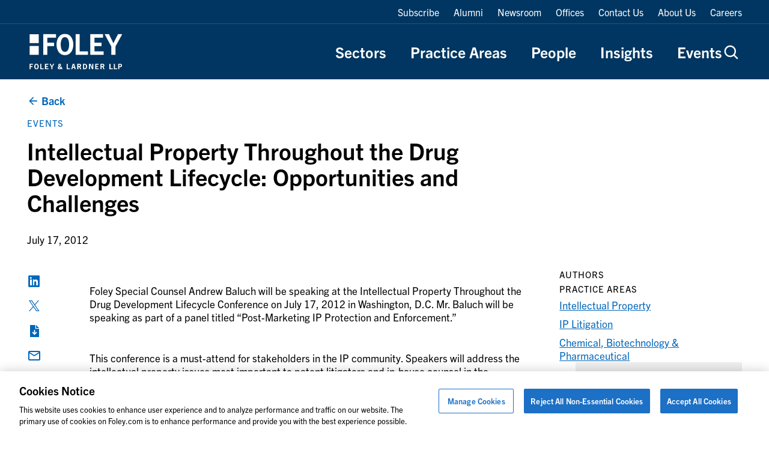

--- FILE ---
content_type: text/css
request_url: https://www.foley.com/wp-content/themes/propel/dist/components/sliders.css?ver=1766094913
body_size: 858
content:
.fade-up{opacity:0;transform:translate3d(0, 16px, 0);transition:300ms opacity 300ms ease-out,300ms transform 300ms ease-out}.fade-up.in-viewport{opacity:1 !important;transform:none !important}.slick-slider{position:relative;display:block;box-sizing:border-box;-webkit-touch-callout:none;-webkit-user-select:none;-khtml-user-select:none;-moz-user-select:none;-ms-user-select:none;user-select:none;-ms-touch-action:pan-y;touch-action:pan-y;-webkit-tap-highlight-color:transparent}.slick-list{position:relative;overflow:hidden;display:block;margin:0;padding:0}.slick-list:focus{outline:none}.slick-list.dragging{cursor:pointer;cursor:hand}.slick-slider .slick-track,.slick-slider .slick-list{-webkit-transform:translate3d(0, 0, 0);-moz-transform:translate3d(0, 0, 0);-ms-transform:translate3d(0, 0, 0);-o-transform:translate3d(0, 0, 0);transform:translate3d(0, 0, 0)}.slick-track{position:relative;left:0;top:0;display:block;margin-left:auto;margin-right:auto}.slick-track:before,.slick-track:after{content:"";display:table}.slick-track:after{clear:both}.slick-loading .slick-track{visibility:hidden}.slick-slide{float:left;height:100%;min-height:1px;display:none}[dir=rtl] .slick-slide{float:right}.slick-slide img{display:block}.slick-slide.slick-loading img{display:none}.slick-slide.dragging img{pointer-events:none}.slick-initialized .slick-slide{display:block}.slick-loading .slick-slide{visibility:hidden}.slick-vertical .slick-slide{display:block;height:auto;border:1px solid transparent}.slick-arrow.slick-hidden{display:none}.slick-arrow{position:absolute;top:50%;z-index:2;display:flex;justify-content:center;align-items:center;width:3rem;height:3rem;padding:0;color:#fff;font-size:0;line-height:0;text-align:center;border:none;box-shadow:none;cursor:pointer;transform:translate(0, -50%);-webkit-appearance:none;appearance:none;transition:color .2s linear}.slick-arrow--secondary{color:#000;border-color:#cbcccd;background-color:transparent}.bg-dark .slick-arrow--secondary,.bg-dark-blue .slick-arrow--secondary,.slick-arrow--secondary.slick-arrow--color-alt{color:#fff !important;border-color:#fff !important;background-color:transparent !important}.bg-dark .slick-arrow--secondary.hover,.bg-dark .slick-arrow--secondary:hover,.bg-dark .slick-arrow--secondary:focus,.bg-dark-blue .slick-arrow--secondary.hover,.bg-dark-blue .slick-arrow--secondary:hover,.bg-dark-blue .slick-arrow--secondary:focus,.slick-arrow--secondary.slick-arrow--color-alt.hover,.slick-arrow--secondary.slick-arrow--color-alt:hover,.slick-arrow--secondary.slick-arrow--color-alt:focus{color:#fff !important;border-color:#6c7074 !important;background-color:transparent !important}.slick-arrow--secondary.hover,.slick-arrow--secondary:hover,.slick-arrow--secondary:focus{color:#000 !important;border-color:#000 !important;background-color:transparent !important}@media(min-width: 48rem){.slick-arrow{border:2px solid #000;background:#000;transition:color .2s linear,background-color .2s linear,border-color .2s linear}}.bg-dark .slick-arrow,.bg-dark-blue .slick-arrow,.slick-arrow.slick-arrow--color-alt{color:#000;background-color:transparent}@media(min-width: 48rem){.bg-dark .slick-arrow,.bg-dark-blue .slick-arrow,.slick-arrow.slick-arrow--color-alt{border:2px solid #000;border-color:#fff;background:#000;background-color:#fff;transition:color .2s linear,background-color .2s linear,border-color .2s linear}.bg-dark .slick-arrow.hover,.bg-dark .slick-arrow:hover,.bg-dark .slick-arrow:focus,.bg-dark-blue .slick-arrow.hover,.bg-dark-blue .slick-arrow:hover,.bg-dark-blue .slick-arrow:focus,.slick-arrow.slick-arrow--color-alt.hover,.slick-arrow.slick-arrow--color-alt:hover,.slick-arrow.slick-arrow--color-alt:focus{border-color:#eeeeef;background-color:#eeeeef !important}}.bg-dark .slick-arrow.hover,.bg-dark .slick-arrow:hover,.bg-dark .slick-arrow:focus,.bg-dark-blue .slick-arrow.hover,.bg-dark-blue .slick-arrow:hover,.bg-dark-blue .slick-arrow:focus,.slick-arrow.slick-arrow--color-alt.hover,.slick-arrow.slick-arrow--color-alt:hover,.slick-arrow.slick-arrow--color-alt:focus{border-color:none;background-color:transparent}.slick-arrow::after{content:"";color:inherit;line-height:3rem}.slick-arrow.hover,.slick-arrow:hover,.slick-arrow:focus{border-color:#003661;background-color:#003661}.slick-arrow.slick-prev{left:1.875rem}.slick-arrow.slick-prev::after{content:"";font-weight:400;font-size:2.25rem;font-family:"iconfont-propel";font-style:normal;font-variant:normal;line-height:1;text-transform:none;-webkit-font-smoothing:antialiased;-moz-osx-font-smoothing:grayscale}.slick-arrow.slick-next{right:1.875rem}.slick-arrow.slick-next::after{content:"";font-weight:400;font-size:2.25rem;font-family:"iconfont-propel";font-style:normal;font-variant:normal;line-height:1;text-transform:none;-webkit-font-smoothing:antialiased;-moz-osx-font-smoothing:grayscale}.slick-prev-arrow-wrapper,.slick-next-arrow-wrapper{position:relative;top:auto;left:auto;right:auto;width:auto;margin-top:3rem;margin-bottom:-0.625rem;border:none !important;border-radius:0;background-color:transparent !important;box-shadow:none;transform:none;pointer-events:none}@media(min-width: 48rem){.slick-prev-arrow-wrapper,.slick-next-arrow-wrapper{grid-area:1/6/2/13;width:100%;max-width:39rem;text-align:left}}.acf-block[class*="--has-heading-content"] .slick-prev-arrow-wrapper,.acf-block[class*="--has-heading-content"] .slick-next-arrow-wrapper{position:absolute;top:-6rem;width:auto;margin:0;padding:0}@media(min-width: 48rem){.acf-block[class*="--has-heading-content"] .slick-prev-arrow-wrapper,.acf-block[class*="--has-heading-content"] .slick-next-arrow-wrapper{top:0}}.slick-prev-arrow-wrapper .slick-arrow,.slick-next-arrow-wrapper .slick-arrow{position:relative;top:auto;left:auto;right:auto;transform:none;pointer-events:auto}.slick-prev-arrow-wrapper{order:2;margin-right:.5rem;margin-left:0}@media(min-width: 48rem){.slick-prev-arrow-wrapper{margin:auto auto 4.25rem auto}}.acf-block[class*="--has-heading-content"] .slick-prev-arrow-wrapper{left:0}@media(min-width: 48rem){.acf-block[class*="--has-heading-content"] .slick-prev-arrow-wrapper{left:auto;right:clamp(4.75rem, 2.6447368421rem + 4.3859649123vw, 7.25rem)}}.slick-next-arrow-wrapper{order:3;margin-right:auto;margin-left:.5rem}@media(min-width: 48rem){.slick-next-arrow-wrapper{margin:auto auto 4.25rem auto;padding-left:3.5rem}}.acf-block[class*="--has-heading-content"] .slick-next-arrow-wrapper{left:3.5rem}@media(min-width: 48rem){.acf-block[class*="--has-heading-content"] .slick-next-arrow-wrapper{left:auto;right:clamp(1.25rem, -1.0657894737rem + 4.8245614035vw, 4rem)}}.slick-dots{display:flex;gap:.5625rem;justify-content:space-evenly;margin-bottom:0;padding:0}.slick-dots li{line-height:1;list-style:none}.slick-dots li button{width:1.125rem;height:1.125rem;color:transparent;font-size:1.125rem;border:none;background-color:#78acdd;overflow:hidden}.slick-dots li.slick-active button{background-color:#000}

--- FILE ---
content_type: text/css
request_url: https://www.foley.com/wp-content/themes/propel/dist/acf-blocks/people-related.css?ver=1726576776
body_size: 269
content:
.fade-up{opacity:0;transform:translate3d(0, 16px, 0);transition:300ms opacity 300ms ease-out,300ms transform 300ms ease-out}.fade-up.in-viewport{opacity:1 !important;transform:none !important}.block-people-related__container{overflow:hidden}.block-people-related__header{display:flex;flex-wrap:wrap;margin-bottom:2rem}@media(min-width: 36rem){.block-people-related__header{flex-wrap:nowrap;justify-content:space-between;align-items:flex-end}}.block-people-related__header .wp-block-heading{flex:0 0 100%;margin:0}@media(min-width: 36rem){.block-people-related__header .wp-block-heading{flex:auto}}.block-people-related__header .wp-block-button{margin-top:0}.block-people-related__header .wp-block-button a.block-people-related__view-all.wp-block-button__link{margin-top:1rem;font-weight:400}@media(min-width: 36rem){.block-people-related__header .wp-block-button a.block-people-related__view-all.wp-block-button__link{margin-top:0}}.block-people-related__header .wp-block-button.is-style-tertiary .wp-block-button__link{font-weight:var(--link-1-font-weight);font-size:var(--link-1-font-size);font-family:var(--link-1-font-family);line-height:var(--link-1-line-height)}.block-people-related__header.block-people-related__header--link-only{display:block}.block-people-related__grid{display:grid;grid-template-columns:repeat(1, 1fr);row-gap:2rem;column-gap:calc(clamp(0.5rem, 0.0789473684rem + 0.8771929825vw, 1rem)*2)}@media(min-width: 36rem){.block-people-related__grid{grid-template-columns:repeat(2, 1fr)}}@media(min-width: 48rem){.block-people-related__grid{grid-template-columns:repeat(4, 1fr)}}@media print{.block-people-related__grid{row-gap:.75rem}}@media print and (min-width: 36rem){.block-people-related__grid{grid-template-columns:repeat(4, 1fr)}}@media print{.block-people-related__grid .person-card__headshot,.block-people-related__grid .person-card__email .person-card__divider,.block-people-related__grid .person-card__contact,.block-people-related__grid .person-card__email{display:none}}@media print{.block-people-related__grid .person-card__header{margin-bottom:.5rem;font-size:1.125rem}}@media print{.block-people-related__grid .person-card__title{font-size:1rem}}@media(min-width: 48rem){.narrow .block-people-related__grid{grid-template-columns:repeat(2, 1fr)}}@media(min-width: 75rem){.block-text-sidebar .block-people-related__grid{grid-template-columns:repeat(3, 1fr)}}.block-people-related__grid .slick-list{overflow:visible}@media(max-width: 35.98rem){.slider-on-mobile .block-people-related__view-more-container{display:none}}.block-people-related__view-more[disabled=true]{opacity:.5}.block-people-related__view-more.disabled{display:none !important}

--- FILE ---
content_type: text/css
request_url: https://www.foley.com/wp-content/themes/propel/dist/components/back-to-top.css?ver=1766094913
body_size: -480
content:
.fade-up{opacity:0;transform:translate3d(0, 16px, 0);transition:300ms opacity 300ms ease-out,300ms transform 300ms ease-out}.fade-up.in-viewport{opacity:1 !important;transform:none !important}.back-to-top__wrapper{text-align:right}@media(min-width: 48rem){.back-to-top__wrapper{text-align:left}}.back-to-top{color:#0066ba}.back-to-top:hover{color:#003661}

--- FILE ---
content_type: text/css
request_url: https://www.foley.com/wp-content/themes/propel/dist/components/text-sidebar.css?ver=1766094913
body_size: 2420
content:
.fade-up{opacity:0;transform:translate3d(0, 16px, 0);transition:300ms opacity 300ms ease-out,300ms transform 300ms ease-out}.fade-up.in-viewport{opacity:1 !important;transform:none !important}@media print{.block-text-sidebar .block-text-sidebar__sidebar-column,.block-text-sidebar .block-text-sidebar__share-column{display:none}}.block-text-sidebar__grid{display:flex;flex-direction:column;flex-wrap:wrap}@media(min-width: 75rem){.block-text-sidebar__grid{flex-direction:row;flex-wrap:nowrap;justify-content:flex-start}.block-text-sidebar__grid--has-sidebar{justify-content:space-between}}.block-text-sidebar__grid--has-contacts{display:grid}@media(min-width: 48rem){.block-text-sidebar__grid--has-contacts{grid-template-columns:repeat(12, 1fr)}}.block-text-sidebar__grid--has-contacts .block-text-sidebar__content-column{width:auto;max-width:none}@media(min-width: 48rem){.block-text-sidebar__grid--has-contacts .block-text-sidebar__content-column{grid-column:span 8}}@media(min-width: 48rem){.block-text-sidebar__grid--has-contacts .block-text-sidebar__sidebar-column{grid-column:10/span 3}}@media(max-width: 104.98rem){.block-text-sidebar__grid--has-social-share{position:relative;padding-bottom:4rem}.block-text-sidebar__grid--has-social-share .back-to-top__wrapper{position:absolute;left:0;bottom:0;width:100%}}.block-text-sidebar__share-column{order:2;display:flex;flex-direction:column;justify-content:space-between}@media(min-width: 75rem){.block-text-sidebar__share-column{order:1;max-width:6.5rem;padding-right:5rem}}.block-text-sidebar__share-column .share-icons{margin-bottom:0}.block-text-sidebar__content-column{order:2;width:100%;max-width:100%}@media(min-width: 75rem){.block-text-sidebar__content-column{order:3;width:66%;max-width:47rem}}.block-text-sidebar__content-column:first-child{max-width:54rem}.block-text-sidebar__content-column .acf-block:last-child{padding-bottom:0 !important}.block-text-sidebar__content-column .block-media-standard:first-child{padding-top:0}.block-text-sidebar__content-column .back-to-top{display:inline-block;margin-top:2.25rem}.block-text-sidebar__content-column .featured-item--image{margin-top:var(--body-1-margin-bottom);margin-bottom:var(--body-1-margin-bottom)}@media(min-width: 75rem){.block-text-sidebar__content-column .featured-item--image{margin-top:0}}.block-text-sidebar__content-column figure.image{margin-top:var(--body-1-margin-bottom);margin-bottom:var(--body-1-margin-bottom)}.block-text-sidebar__content-column details.accordion{margin-top:var(--body-1-margin-bottom);margin-bottom:var(--body-1-margin-bottom);border-top:1px solid #cbcccd;border-bottom:1px solid #cbcccd}.block-text-sidebar__content-column details.accordion summary.accordion__title{font-weight:var(--t4-font-weight);font-size:var(--t4-font-size);font-family:var(--t4-font-family);line-height:var(--t4-line-height);position:relative;display:block;width:100%;margin:0;padding:clamp(1.5rem, 0.8684210526rem + 1.3157894737vw, 2.25rem) clamp(2.5rem, 1.6578947368rem + 1.7543859649vw, 3.5rem) clamp(1.5rem, 0.8684210526rem + 1.3157894737vw, 2.25rem) clamp(0.625rem, -0.1118421053rem + 1.5350877193vw, 1.5rem);color:var(--blockColor, #000);color:#000;text-align:left;border:none;border-radius:0;background-color:transparent;-webkit-appearance:none;appearance:none;transition:border-color .2s linear}.block-text-sidebar__content-column details.accordion summary.accordion__title::before,.block-text-sidebar__content-column details.accordion summary.accordion__title::after{position:absolute;top:calc(50% - 0.75rem);right:0;right:clamp(0.625rem, -0.1118421053rem + 1.5350877193vw, 1.5rem);color:#0066ba;border:1px solid #0066ba;transition:transform .4s ease-in-out}.block-text-sidebar__content-column details.accordion summary.accordion__title::before{content:"";font-weight:400;font-size:1.125rem;font-family:"iconfont-propel";font-style:normal;font-variant:normal;line-height:1;text-transform:none;-webkit-font-smoothing:antialiased;-moz-osx-font-smoothing:grayscale}.block-text-sidebar__content-column details.accordion summary.accordion__title::after{content:"";font-weight:400;font-size:1.125rem;font-family:"iconfont-propel";font-style:normal;font-variant:normal;line-height:1;text-transform:none;-webkit-font-smoothing:antialiased;-moz-osx-font-smoothing:grayscale}.block-text-sidebar__content-column details.accordion summary.accordion__title.active::before{transform:rotate(180deg) scaleY(0)}.block-text-sidebar__content-column details.accordion summary.accordion__title.active::after{transform:rotate(180deg)}.block-text-sidebar__content-column details.accordion[open] summary.accordion__title::before{transform:rotate(180deg) scaleY(0)}.block-text-sidebar__content-column details.accordion[open] summary.accordion__title::after{transform:rotate(180deg)}.block-text-sidebar__content-column details.accordion .accordion__content{margin-top:-0.5rem;margin-bottom:1.125rem;padding:0 clamp(2.5rem, 1.6578947368rem + 1.7543859649vw, 3.5rem) 0 clamp(0.625rem, -0.1118421053rem + 1.5350877193vw, 1.5rem);color:#000}@media(min-width: 48rem){.block-text-sidebar__content-column details.accordion .accordion__content{margin-top:-0.75rem}}.block-text-sidebar__content-column figure.wp-block-table td,.block-text-sidebar__content-column figure.wp-block-table th{border:1px solid}.block-text-sidebar__sidebar-column{order:1;display:flex;flex-direction:column;gap:clamp(1.5rem, 0.8684210526rem + 1.3157894737vw, 2.25rem);margin-bottom:2rem}@media(min-width: 75rem){.block-text-sidebar__sidebar-column{order:3;flex:1 1 0;max-width:25.875rem;margin-bottom:0;padding-left:1.5625rem}}.block-text-sidebar__sidebar-column .overline{font-weight:var(--overline-font-weight);font-size:var(--overline-font-size);font-family:var(--overline-font-family);line-height:var(--overline-line-height);letter-spacing:var(--overline-letter-spacing);text-transform:var(--overline-text-transform);margin-bottom:var(--overline-margin-bottom)}.block-text-sidebar__sidebar-column .overline:first-child{margin-top:0}.block-text-sidebar__sidebar-column .overline:last-child{margin-bottom:0}.block-text-sidebar__sidebar-column .block-text-sidebar__section:not(.block-text-sidebar__box-content){width:100%}.block-text-sidebar__sidebar-column .block-text-sidebar__section[data-index="0"]{order:0}.block-text-sidebar__sidebar-column .block-text-sidebar__section[data-index="1"]{order:1}.block-text-sidebar__sidebar-column .block-text-sidebar__section[data-index="2"]{order:2}.block-text-sidebar__sidebar-column .block-text-sidebar__section[data-index="4"]{order:4}.block-text-sidebar__sidebar-column .block-text-sidebar__section[data-index="5"]{order:5}.block-text-sidebar__sidebar-column .block-text-sidebar__section[data-index="6"]{order:6}.block-text-sidebar__sidebar-column .block-text-sidebar__section[data-index="7"]{order:7}.block-text-sidebar__contacts-heading{font-weight:var(--overline-font-weight);font-size:var(--overline-font-size);font-family:var(--overline-font-family);line-height:var(--overline-line-height);letter-spacing:var(--overline-letter-spacing);text-transform:var(--overline-text-transform)}.block-text-sidebar__contacts-see-all{font-weight:var(--body-1-font-weight);font-size:var(--body-1-font-size);font-family:var(--body-1-font-family);line-height:var(--body-1-line-height);color:#0066ba;text-decoration:underline}.block-text-sidebar__contacts-see-all:hover{color:#003661;text-decoration:underline}.block-text-sidebar__contact{margin-bottom:2.25rem}.block-text-sidebar__contact-image{display:block;margin-bottom:.5625rem}.block-text-sidebar__contact-info::after{content:"";display:block;width:6.75rem;height:.3125rem;margin:1.125rem 0;background-color:#78acdd}.block-text-sidebar__contact-name{font-weight:var(--t3-font-weight);font-size:var(--t3-font-size);font-family:var(--t3-font-family);line-height:var(--t3-line-height);margin-bottom:.5625rem}.block-text-sidebar__contact-job-title{font-weight:var(--title-1-font-weight);font-size:var(--title-1-font-size);font-family:var(--title-1-font-family);line-height:var(--title-1-line-height);margin-bottom:.5625rem}.block-text-sidebar__contact-email{font-weight:var(--subtitle-1-font-weight);font-size:var(--subtitle-1-font-size);font-family:var(--subtitle-1-font-family);line-height:var(--subtitle-1-line-height);text-decoration:var(--subtitle-1-text-decoration);color:#0066ba;text-decoration:none}.block-text-sidebar__contact-email:hover{text-decoration:underline}.block-text-sidebar__contact-details{font-weight:var(--body-1-font-weight);font-size:var(--body-1-font-size);font-family:var(--body-1-font-family);line-height:var(--body-1-line-height)}.block-text-sidebar__contact-details>div{display:flex;flex-wrap:nowrap;align-items:center}.block-text-sidebar__contact-office{margin-bottom:.5625rem}.block-text-sidebar__contact-office::before{content:"";font-weight:400;font-size:1.5rem;font-family:"iconfont-propel";font-style:normal;font-variant:normal;line-height:1;text-transform:none;-webkit-font-smoothing:antialiased;-moz-osx-font-smoothing:grayscale;margin-right:.5625rem;color:#78acdd;vertical-align:middle}.block-text-sidebar__contact-phone::before{content:"";font-weight:400;font-size:1.5rem;font-family:"iconfont-propel";font-style:normal;font-variant:normal;line-height:1;text-transform:none;-webkit-font-smoothing:antialiased;-moz-osx-font-smoothing:grayscale;margin-right:.5625rem;color:#78acdd;vertical-align:middle}.block-text-sidebar__contact-phone-link{color:#000}.block-text-sidebar__sidebar-links{display:flex;flex-direction:column;gap:clamp(1.5rem, 0.8684210526rem + 1.3157894737vw, 2.25rem)}@media(min-width: 75rem){.block-text-sidebar__sidebar-links{max-width:19rem;margin-left:auto;padding-left:0}}.block-text-sidebar__sidebar-links .wp-block-list.no-bullets{margin-bottom:0;padding-left:0;list-style-type:none}.block-text-sidebar__sidebar-links .wp-block-list.no-bullets .wp-block-list-item::before{display:none}.block-text-sidebar__sidebar-links .wp-block-list.no-bullets a{text-decoration:underline}.block-text-sidebar__sidebar-links .wp-block-list a{text-decoration:none}.block-text-sidebar__sidebar-links .wp-block-list:not(.is-style-check-icon):not(.no-bullets){padding-left:1.25rem}.block-text-sidebar__sidebar-links:not(.is-style-check-icon) .wp-block-list-item::before{left:-1.1875rem}.block-text-sidebar__sidebar-links .wp-block-list-item:not(:last-child){margin-bottom:.5625rem}@media(max-width: 47.98rem){.block-text-sidebar__links-section--people{margin-bottom:0}}@media(max-width: 104.98rem){.block-text-sidebar__links-section.hide-on-mobile{display:none}}@media(max-width: 63.98rem){.block-text-sidebar .block-text-sidebar__sidebar-links--post,.block-text-sidebar .block-text-sidebar__links-section--people{margin-bottom:0}}.block-text-sidebar__box-content{padding:1.125rem;background-color:#eeeeef}@media(min-width: 75rem){.block-text-sidebar__box-content{margin-left:2rem}}.block-text-sidebar__box-content>div .wp-block-button{margin:0}.block-text-sidebar__box-content-list{padding-left:0;list-style:none}.block-text-sidebar__box-content-list li{display:flex;gap:1.125rem;align-items:center;list-style:none}.block-text-sidebar__box-content-list li span{color:#78acdd}.block-text-sidebar__box-content-link a{font-weight:var(--link-2-font-weight);font-size:var(--link-2-font-size);font-family:var(--link-2-font-family);line-height:var(--link-2-line-height);position:relative;display:inline-flex;flex-direction:row;justify-content:center;align-items:center;padding:0;color:#0066ba;border:none;border-radius:0;background-color:transparent;text-decoration:none}.bg-dark .block-text-sidebar__box-content-link a{color:#fff}.bg-dark .block-text-sidebar__box-content-link a.hover,a:hover .bg-dark .block-text-sidebar__box-content-link a,a:focus .bg-dark .block-text-sidebar__box-content-link a,.bg-dark .block-text-sidebar__box-content-link a:hover,.bg-dark .block-text-sidebar__box-content-link a:focus{color:#cbcccd}.block-text-sidebar__box-content-link a::before{position:absolute;left:0;bottom:-0.25rem;content:"";width:100%;height:.125rem;background-color:transparent;transition:background-color .2s linear}.block-text-sidebar__box-content-link a.hover,a:hover .block-text-sidebar__box-content-link a,a:focus .block-text-sidebar__box-content-link a,.block-text-sidebar__box-content-link a:hover,.block-text-sidebar__box-content-link a:focus{color:#003661}.block-text-sidebar__box-content-link a.hover::before,a:hover .block-text-sidebar__box-content-link a::before,a:focus .block-text-sidebar__box-content-link a::before,.block-text-sidebar__box-content-link a:hover::before,.block-text-sidebar__box-content-link a:focus::before{background-color:currentcolor}.bg-white .block-text-sidebar__box-content-link a{color:#0066ba}.bg-white .block-text-sidebar__box-content-link a:hover,.bg-white .block-text-sidebar__box-content-link a:focus{color:#003661}.bg-white .block-text-sidebar__box-content-link a:hover::before,.bg-white .block-text-sidebar__box-content-link a:focus::before{background-color:currentcolor}.block-text-sidebar__box-content-link a:hover::before,.block-text-sidebar__box-content-link a:focus::before{display:none}.block-text-sidebar__box-content-pdf-download{display:flex;flex-wrap:nowrap;align-items:center;column-gap:.5rem}@media(min-width: 75rem){.block-text-sidebar__additional-content{max-width:19rem;margin-left:auto}}.block-text-sidebar__additional-content a{text-decoration:none}.block-text-sidebar .container .container{padding:0 !important}.block-text-sidebar__container p+.acf-block.bg-transparent.block-card-image-links{padding-top:0;padding-bottom:var(--body-1-margin-bottom)}.block-text-sidebar__container p+.block-people-related,.block-text-sidebar__container p+.block-people-manual,.block-text-sidebar__container .wp-block-separator+.block-people-related,.block-text-sidebar__container .wp-block-separator+.block-people-manual{padding-top:0}.block-text-sidebar__container p+.block-people-related .wp-block-heading,.block-text-sidebar__container p+.block-people-manual .wp-block-heading,.block-text-sidebar__container .wp-block-separator+.block-people-related .wp-block-heading,.block-text-sidebar__container .wp-block-separator+.block-people-manual .wp-block-heading{margin-top:var(--t2-margin-bottom)}.block-text-sidebar__container .wp-block-separator+.block-people-manual{padding-bottom:0}.block-text-sidebar__container>.acf-block{padding-top:0 !important;padding-bottom:2.25rem !important}.block-text-sidebar__container>.acf-block.block-media-standard .wp-block-embed{margin:0}.block-text-sidebar__container>.acf-block.block-media-standard .wp-block-embed.col-12{padding:0}.block-text-sidebar__container>.acf-block.block-media-standard+.wp-block-buttons{margin-top:0;margin-bottom:clamp(2rem, 1.7894736842rem + 0.4385964912vw, 2.25rem)}@media(min-width: 36rem){.block-text-sidebar__container>.wp-block-heading{margin-top:0}}.block-text-sidebar__container>.wp-block-heading+.has-lead-font-size{margin-top:1.125rem;margin-bottom:1.125rem}.block-text-sidebar__container>.wp-block-image{padding:0 0 2.25rem 0}.block-text-sidebar__container>*{opacity:0;transform:translate3d(0, 16px, 0);transition:300ms opacity 300ms ease-out,300ms transform 300ms ease-out}.block-text-sidebar__container>*.in-viewport{opacity:1 !important;transform:none !important}.block-text-sidebar__container>p.col-12,.block-text-sidebar__container>h2.col-12{padding-right:0;padding-left:0}.block-text-sidebar__container .wp-block-image{padding-right:0;padding-left:0}.block-text-sidebar__container .block-media-standard__row{margin-right:0;margin-left:0}@media(max-width: 47.98rem){.block-text-sidebar__container .block-media-standard__row .wp-element-caption{right:0}}.block-text-sidebar__container iframe{width:100%}.single-post .block-text-sidebar .acf-innerblocks-container>.wp-block-html{padding-bottom:0}.single-post .block-text-sidebar .acf-innerblocks-container>.wp-block-html+p{margin-top:var(--body-1-margin-bottom)}.single-post .block-text-sidebar .acf-innerblocks-container>.wp-block-html+.wp-block-heading{margin-top:var(--body-1-margin-bottom)}.block-text-sidebar .acf-innerblocks-container p+.block-text-overflow-column.acf-block,.block-text-sidebar .acf-innerblocks-container .wp-block-list+.block-text-overflow-column.acf-block,.block-text-sidebar .acf-innerblocks-container .wp-block-heading+.block-text-overflow-column.acf-block{padding-top:.75rem}.block-text-sidebar .acf-innerblocks-container p+.block-media-standard{padding-top:0}.block-text-sidebar .acf-innerblocks-container>.wp-block-embed-youtube{padding-right:0;padding-left:0}@media print{.block-text-sidebar__disclaimer{display:none}}.block-text-sidebar__disclaimer>a{display:inline-block;margin-top:2.25rem;color:#0066ba}.block-text-sidebar__disclaimer .component-lightbox__container{background-color:rgba(0,0,0,.6)}.block-text-sidebar__disclaimer .component-lightbox__container .container{position:relative;max-width:58rem;padding:3.75rem 2.5rem 2.5rem 2.5rem !important;background-color:#fff}.block-text-sidebar__disclaimer .component-lightbox__container .container .c-btn--close{top:1.25rem;color:#0066ba;border:none;background-color:transparent}.block-text-sidebar__disclaimer .component-lightbox__container .container .c-btn--close::before{display:none}.block-text-sidebar__links-section--mobile-hidden{flex-direction:column;gap:clamp(1.5rem, 0.8684210526rem + 1.3157894737vw, 2.25rem)}@media(min-width: 36rem){.block-text-sidebar__links-section--mobile-hidden{display:flex !important}}@media(max-width: 47.98rem){.block-text-sidebar__links-section--mobile-hidden{display:none}.block-text-sidebar__links-section--mobile-hidden[aria-hidden=false]{display:flex !important}}.block-text-sidebar .block-text-sidebar__box-content>div:not(:last-of-type){margin-bottom:1.125rem}.block-text-sidebar__show-more-button{font-weight:var(--link-2-font-weight);font-size:var(--link-2-font-size);font-family:var(--link-2-font-family);line-height:var(--link-2-line-height);margin-bottom:var(--link-2-margin-bottom);position:relative;right:0 !important;align-self:flex-start;margin-top:1.125rem;margin-bottom:0;padding-left:0;color:#0066ba;border:none;background:none}.block-text-sidebar__show-more-button:first-child{margin-top:0}.block-text-sidebar__show-more-button:last-child{margin-bottom:0}@media(min-width: 48rem){.block-text-sidebar__show-more-button{display:none}}.block-text-sidebar__show-more-button::before,.block-text-sidebar__show-more-button::after{position:absolute;top:calc(50% - 0.4375rem);right:-1.5rem;color:#0066ba;transition:transform .4s ease-in-out}.block-text-sidebar__show-more-button::after{content:"";font-weight:400;font-size:0.9375rem;font-family:"iconfont-propel";font-style:normal;font-variant:normal;line-height:1;text-transform:none;-webkit-font-smoothing:antialiased;-moz-osx-font-smoothing:grayscale}.block-text-sidebar__show-more-button.active::after{transform:rotate(180deg)}.block-text-sidebar .acf-innerblocks-container+.block-text-overflow-column{margin-top:clamp(2rem, 1.7894736842rem + 0.4385964912vw, 2.25rem)}@page{margin:55px}

--- FILE ---
content_type: text/css
request_url: https://www.foley.com/wp-content/themes/propel/dist/core-blocks/table.css?ver=1766094914
body_size: 360
content:
.fade-up{opacity:0;transform:translate3d(0, 16px, 0);transition:300ms opacity 300ms ease-out,300ms transform 300ms ease-out}.fade-up.in-viewport{opacity:1 !important;transform:none !important}.wp-block-table{font-weight:var(--body-1-font-weight);font-size:var(--body-1-font-size);font-family:var(--body-1-font-family);line-height:var(--body-1-line-height);border-collapse:inherit;border-spacing:0;background-color:transparent}h1+.wp-block-table,h2+.wp-block-table,h3+.wp-block-table,h4+.wp-block-table,h5+.wp-block-table,h6+.wp-block-table{margin-top:3rem !important}@media(max-width: 47.98rem){.wp-block-table td{border-right:1px solid #000}}.content-wrapper>.wp-block-table{width:calc(var(--columnWidth) * 12 - clamp(1rem, 0.1578947368rem + 1.7543859649vw, 2rem));max-width:calc(var(--columnMaxWidth) * 12 - clamp(1rem, 0.1578947368rem + 1.7543859649vw, 2rem));margin:clamp(2.5rem, -0.1315789474rem + 5.4824561404vw, 5.625rem) auto}@media(min-width: 36rem){.content-wrapper>.wp-block-table{width:calc(var(--columnWidth) * 12 - clamp(1rem, 0.1578947368rem + 1.7543859649vw, 2rem));max-width:calc(var(--columnMaxWidth) * 12 - clamp(1rem, 0.1578947368rem + 1.7543859649vw, 2rem))}}@media(min-width: 48rem){.content-wrapper>.wp-block-table{width:calc(var(--columnWidth) * 12 - clamp(1rem, 0.1578947368rem + 1.7543859649vw, 2rem));max-width:calc(var(--columnMaxWidth) * 12 - clamp(1rem, 0.1578947368rem + 1.7543859649vw, 2rem))}}p+.wp-block-table{margin-top:3rem !important}.wp-block-table+p{margin-top:3rem !important}.acf-block.bg-transparent+.wp-block-table{margin-top:0}.wp-block-table+.acf-block.bg-transparent{padding-top:0}@media(max-width: 47.98rem){.wp-block-table.is-style-flip table{display:grid;width:calc(100% + var(--gutterWidth, 1.25rem));overflow-x:auto}}@media(max-width: 47.98rem){.wp-block-table.is-style-flip thead,.wp-block-table.is-style-flip tbody,.wp-block-table.is-style-flip tfoot,.wp-block-table.is-style-flip tr{display:contents}}@media(max-width: 47.98rem){.wp-block-table.is-style-flip th,.wp-block-table.is-style-flip td{grid-row:var(--mobileRow, auto)/span 1;display:flex;flex-direction:column;justify-content:center;align-items:flex-start;min-width:10rem}}.wp-block-table.is-style-flip tbody tr:nth-child(odd) td{background-color:#fff}@media(max-width: 47.98rem){.wp-block-table.is-style-scroll table{display:grid;width:calc(100% + var(--gutterWidth, 1.25rem));overflow-x:auto}}@media(max-width: 47.98rem){.wp-block-table.is-style-scroll th,.wp-block-table.is-style-scroll td{min-width:10rem}}@media(max-width: 47.98rem){.wp-block-table.is-style-stack thead{display:none}}@media(min-width: 48rem){.wp-block-table.is-style-stack thead th:first-child{min-width:13.5rem}}@media(max-width: 47.98rem){.wp-block-table.is-style-stack tr{display:block;padding:1.5rem 1.25rem;border-bottom:1px solid #000}.wp-block-table.is-style-stack tr:first-of-type{border-top:1px solid #000}.wp-block-table.is-style-stack tr:first-of-type td{border-right:none}}@media(max-width: 47.98rem){.wp-block-table.is-style-stack td{display:block;padding:0;border:none !important}}@media(max-width: 47.98rem){.wp-block-table.is-style-stack td:not(:last-child){margin-bottom:1.25rem}}.wp-block-table__mobile-label{font-weight:var(--overline-font-weight);font-size:var(--overline-font-size);font-family:var(--overline-font-family);line-height:var(--overline-line-height);letter-spacing:var(--overline-letter-spacing);text-transform:var(--overline-text-transform);margin-bottom:.25rem}@media(min-width: 48rem){.wp-block-table__mobile-label{display:none}}.wp-block-table table{width:100%}.wp-block-table tbody tr:nth-child(odd){background-color:#fff}.wp-block-table thead,.wp-block-table tfoot{font-weight:var(--link-2-font-weight);font-size:var(--link-2-font-size);font-family:var(--link-2-font-family);line-height:var(--link-2-line-height);border-right:1px solid #000;border-left:1px solid #000}.wp-block-table thead th,.wp-block-table tfoot th{color:#fff;background-color:#000}.wp-block-table tbody{border-right:1px solid #000;border-left:1px solid #000}.wp-block-table td,.wp-block-table th{padding:1rem;border-bottom:1px solid #000}.wp-block-table td:not(:last-child){border-right:1px solid #000}.wp-block-table .has-fixed-layout{width:100%;table-layout:fixed}@media(max-width: 47.98rem){.wp-block-table .has-fixed-layout{border-top:1px solid #000}}.wp-block-table .has-fixed-layout td,.wp-block-table .has-fixed-layout th{word-break:break-word}.wp-block-table.alignleft,.wp-block-table.aligncenter,.wp-block-table.alignright{display:table;width:auto}.wp-block-table.alignleft td,.wp-block-table.alignleft th,.wp-block-table.aligncenter td,.wp-block-table.aligncenter th,.wp-block-table.alignright td,.wp-block-table.alignright th{word-break:break-word}